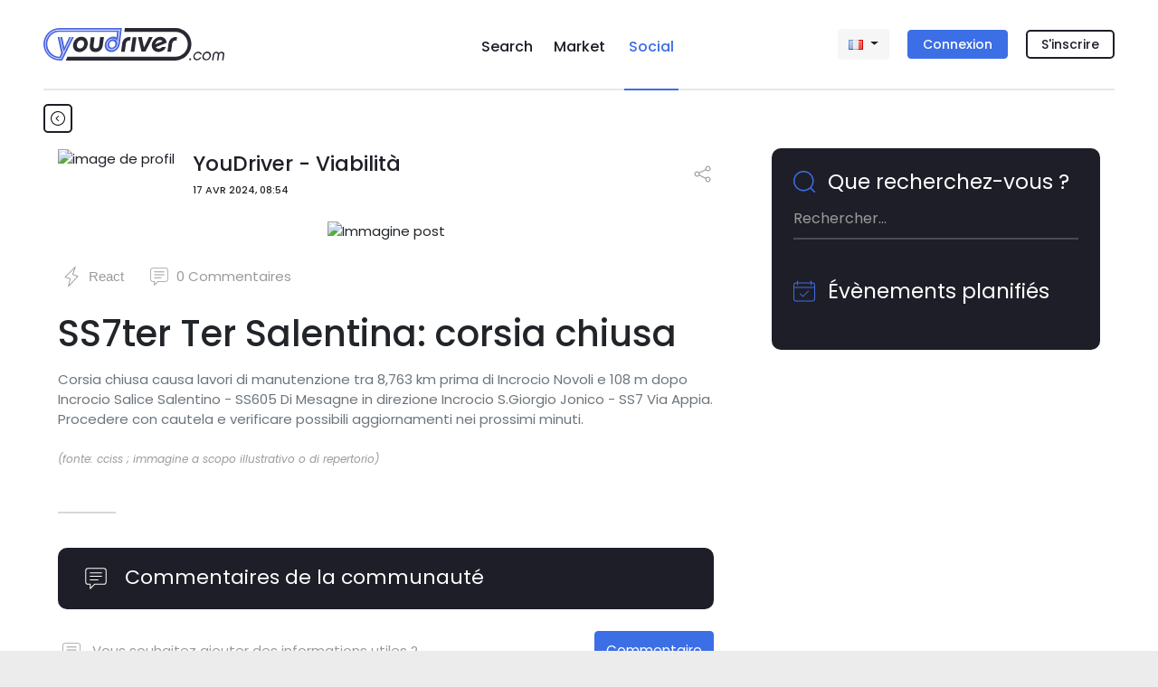

--- FILE ---
content_type: image/svg+xml
request_url: https://www.youdriver.com/static/core/img/market-icon.svg
body_size: 295
content:
<svg xmlns="http://www.w3.org/2000/svg" width="24" height="24" viewBox="0 0 24 24" id="market-icon"><g transform="translate(-5312 -1330)"><path d="M5321.5,1349a2.5,2.5,0,1,0,2.5,2.5A2.5,2.5,0,0,0,5321.5,1349Zm0,4a1.5,1.5,0,1,1,1.5-1.5A1.5,1.5,0,0,1,5321.5,1353Z" /><path d="M5331.5,1349a2.5,2.5,0,1,0,2.5,2.5A2.5,2.5,0,0,0,5331.5,1349Zm0,4a1.5,1.5,0,1,1,1.5-1.5A1.5,1.5,0,0,1,5331.5,1353Z" /><path d="M5336,1341.218V1334.5a1.5,1.5,0,0,0-1.5-1.5h-17.2l-.068-.571A2.751,2.751,0,0,0,5314.5,1330h-2a.5.5,0,0,0,0,1h2a1.748,1.748,0,0,1,1.737,1.546l.059.5.11.935,1.179,10.019.117,1,.068.572A2.75,2.75,0,0,0,5320.5,1348h14a.5.5,0,0,0,0-1h-14a1.749,1.749,0,0,1-1.738-1.547l-.054-.453,15.521-1.8A2,2,0,0,0,5336,1341.218ZM5318.592,1344l-1.177-10H5334.5a.5.5,0,0,1,.5.5v6.612a1,1,0,0,1-.879.993Z" /></g></svg>

--- FILE ---
content_type: text/javascript
request_url: https://www.youdriver.com/fr/jsi18n/
body_size: 4495
content:


(function(globals) {

  var django = globals.django || (globals.django = {});

  
  django.pluralidx = function(n) {
    var v=(n > 1);
    if (typeof(v) == 'boolean') {
      return v ? 1 : 0;
    } else {
      return v;
    }
  };
  

  /* gettext library */

  django.catalog = django.catalog || {};
  
  var newcatalog = {
    "%(sel)s of %(cnt)s selected": [
      "%(sel)s di %(cnt)s selezionato",
      "%(sel)s di %(cnt)s selezionati"
    ],
    "6 a.m.": "6:00",
    "6 p.m.": "18:00",
    "A": "A",
    "Aggiungi http:// o https:// davanti all'indirizzo": "Ajoutez http:// ou https:// devant l'adresse",
    "Agosto": "Ao\u00fbt",
    "Annulla": "Annuler",
    "Applica": "Appliquer",
    "April": "Avril",
    "Aprile": "Avril",
    "Attenzione!": "Attention!",
    "August": "Ao\u00fbt",
    "Available %s": "%s disponible(s)",
    "C'\u00e8 stato un problema durante il caricamento dei risultati: ci scusiamo per il disagio.": "Un probl\u00e8me est survenu lors du chargement des r\u00e9sultats: nous vous prions de nous excuser pour la g\u00eane occasionn\u00e9e.",
    "Campo obbligatorio": "Ce champ est obligatoire",
    "Cancel": "Annuler",
    "Carica file": "T\u00e9l\u00e9verser un fichier",
    "Carica un'immagine valida!": "T\u00e9l\u00e9chargez une image valide!",
    "Categoria": "Cat\u00e9gorie",
    "Cerca servizio...": "Rechercher un service...",
    "Cerca tra i file": "Rechercher dans les fichiers",
    "Choose": "Choisir",
    "Choose a Date": "Choisir une date",
    "Choose a Time": "Choisir une heure",
    "Choose a time": "Choisir une heure",
    "Choose all": "Tout choisir",
    "Chosen %s": "Choix des \u00ab\u00a0%s \u00bb",
    "Click to choose all %s at once.": "Cliquez pour choisir tous les \u00ab\u00a0%s\u00a0\u00bb en une seule op\u00e9ration.",
    "Click to remove all chosen %s at once.": "Cliquez pour enlever tous les \u00ab\u00a0%s\u00a0\u00bb en une seule op\u00e9ration.",
    "Commenti": "commentaires",
    "Controllare il metodo di pagamento!": "V\u00e9rifiez le mode de paiement!",
    "Da": "De",
    "December": "D\u00e9cembre",
    "Dicembre": "D\u00e9cembre",
    "Do": "Di",
    "Drag'n'drop non supportato": "Drag'n'drop non disponible",
    "Drag-n-drop non supportato.": "Le glisser-d\u00e9poser n'est pas pris en charge.",
    "Errore server: {{statusCode}}": "Erreur de serveur: {{statusCode}}",
    "Eventi": "\u00c9v\u00e9nements",
    "Febbraio": "F\u00e9vrier",
    "February": "F\u00e9vrier",
    "File immagine troppo grande ({{filesize}}MiB). Max: {{maxFilesize}}MiB.": "Fichier image trop volumineux ({{filesize}} MB). Max: {{maxFilesize}}MB.",
    "File troppo grande ({{filesize}}MiB). Il massimo \u00e8 {{maxFilesize}}MiB.": "Fichier trop volumineux ({{filesize}}MB). Le maximum est de {{maxFilesize}}MB.",
    "Filter": "Filtrer",
    "Formato immagine non supportato.": "Format d'image non pris en charge.",
    "Gennaio": "Janvier",
    "Gi": "Je",
    "Giugno": "Juin",
    "Grazie per averci contattato!": "Merci de nous avoir contact\u00e9s !",
    "Hide": "Masquer",
    "Inserisci almeno {0} caratteri": "Veuillez saisir au moins {0} caract\u00e8res",
    "Inserisci il prezzo!": "Entrez le prix!",
    "Inserisci il titolo!": "Entrez le titre!",
    "Inserisci prima il tuo indirizzo!": "D\u00b4abord, tapez votre adresse\u00a0!",
    "Inserisci un file valido in formato .png o .jpg/.jpeg": "Ins\u00e9rez un fichier valide au format .png ou .jpg/.jpeg",
    "Inserisci un link YouTube o Vimeo valido": "Ins\u00e9rez un lien YouTube ou Vimeo valable",
    "Inserisci un numero di telefono valido.": "S'il vous pla\u00eet entrer un num\u00e9ro de t\u00e9l\u00e9phone valide.",
    "Inserisci {0} caratteri": "Saisissez {0} caract\u00e8res",
    "January": "Janvier",
    "July": "Juillet",
    "June": "Juin",
    "Limite numero immagini raggiunto": "Nombre limit\u00e9 d'images atteint",
    "Lu": "Lu",
    "Luglio": "Juillet",
    "Ma": "Ma",
    "Maggio": "Mai",
    "March": "Mars",
    "Marzo": "Mars",
    "May": "Mai",
    "Me": "Me",
    "Messaggio inviato con successo!": "Le message a \u00e9t\u00e9 envoy\u00e9 avec succ\u00e8s!",
    "Midnight": "Minuit",
    "Nessun risultato per": "Aucun r\u00e9sultat pour",
    "Non puoi aggiungere altre immagini.": "Vous ne pouvez plus ajouter d'images.",
    "Non specificati": "Non pr\u00e9cis\u00e9",
    "Non specificato": "Non pr\u00e9cis\u00e9",
    "Noon": "Midi",
    "Note: You are %s hour ahead of server time.": [
      "Nota: Sei %s ora in anticipo rispetto al server.",
      "Nota: Sei %s ore in anticipo rispetto al server."
    ],
    "Note: You are %s hour behind server time.": [
      "Nota: Sei %s ora in ritardo rispetto al server.",
      "Nota: Sei %s ore in ritardo rispetto al server."
    ],
    "November": "Novembre",
    "Novembre": "Novembre",
    "Now": "Maintenant",
    "October": "Octobre",
    "Ottobre": "Octobre",
    "Personalizzata": "Personnalis\u00e9",
    "Post": "Post",
    "Problema con la geolocalizzazione: ": "Probl\u00e8me de g\u00e9olocalisation\u00a0: ",
    "Proposta d'acquisto": "Proposition d'achat",
    "Proposta d'acquisto inviata con successo!": "Proposition d'achat envoy\u00e9e avec succ\u00e8s!",
    "Puoi utilizzare il modulo sottostante per allegare delle immagini.": "Vous pouvez utiliser le formulaire ci-dessous pour joindre des images.",
    "Qualcosa sembra essere andato storto. Controlla la tua connesione internet!": "Quelque-chose n\u00b4a pas fonctionn\u00e9. Contr\u00f4lez votre connexion Internet\u00a0!",
    "Qualcosa \u00e8 andato storto, riprova tra poco! Grazie.": "Quelque-chose n\u00b4a pas fonctionn\u00e9, r\u00e9essayez un peu plus tard\u00a0! Merci.",
    "Questo commento sar\u00e0 eliminato e non potrai trovarlo pi\u00f9. Confermi?": "Ce commentaire sera supprim\u00e9. Confirmer?",
    "Questo post non sar\u00e0 pi\u00f9 fissato in alto sul tuo profilo Social. Confermi?": "Cette publication ne sera plus \u00e9pingl\u00e9e en haut de votre profil social. Confirmer?",
    "Questo post sar\u00e0 eliminato e non potrai trovarlo pi\u00f9. Confermi?": "Ce message sera supprim\u00e9. Confirmer?",
    "Recensione inviata con successo!": "Avis envoy\u00e9 avec succ\u00e8s!",
    "Remove": "Enlever",
    "Remove all": "Tout enlever",
    "Rimuovi": "Retirer",
    "Rimuovi file": "Supprimer le fichier",
    "Sa": "Sa",
    "Scegli una categoria": "Choisissez une cat\u00e9gorie",
    "Segnalazione inviata con successo! Verificheremo al piu presto. Grazie per il tuo aiuto!": "Notification envoy\u00e9e avec succ\u00e8s\u00a0! Nous v\u00e9rifierons d\u00e8s que possible. Merci pour votre aide\u00a0!",
    "Seleziona": "S\u00e9lectionner",
    "Seleziona almeno un servizio per una categoria di veicoli!": "S\u00e9lectionnez au moins un service pour une cat\u00e9gorie de v\u00e9hicule!",
    "Seleziona uno o pi\u00f9 servizi": "S\u00e9lectionnez un ou plusieurs services",
    "September": "Septembre",
    "Settembre": "Septembre",
    "Show": "Afficher",
    "Si \u00e8 verificato un errore! Controllare i dati inseriti.": "Une erreur est survenue! V\u00e9rifiez les donn\u00e9es saisies.",
    "Siamo spiacenti ma si \u00e8 verificato un errore.": "Nous sommes d\u00e9sol\u00e9s mais une erreur s'est produite.",
    "Sposta il marker nella posizione desiderata": "D\u00e9placez le marqueur dans la position voulue",
    "Testo troppo lungo!": "Texte trop long !",
    "This is the list of available %s. You may choose some by selecting them in the box below and then clicking the \"Choose\" arrow between the two boxes.": "Ceci est une liste des \u00ab\u00a0%s\u00a0\u00bb disponibles. Vous pouvez en choisir en les s\u00e9lectionnant dans la zone ci-dessous, puis en cliquant sur la fl\u00e8che \u00ab\u00a0Choisir\u00a0\u00bb entre les deux zones.",
    "This is the list of chosen %s. You may remove some by selecting them in the box below and then clicking the \"Remove\" arrow between the two boxes.": "Ceci est la liste des \u00ab\u00a0%s\u00a0\u00bb choisi(e)s. Vous pouvez en enlever en les s\u00e9lectionnant dans la zone ci-dessous, puis en cliquant sur la fl\u00e8che \u00ab Enlever \u00bb entre les deux zones.",
    "Tipo di file non consentito": "Type de fichier non autoris\u00e9",
    "Today": "Aujourd'hui",
    "Tomorrow": "Demain",
    "Trascina fino a 3 immagini<br>oppure": "Faites glisser jusqu'\u00e0 3 images<br>ou",
    "Trascina qui fino a 5 immagini, oppure": "Faites glisser jusqu'\u00e0 5 images ici, ou",
    "Trascina qui una immagine": "Faites glisser une image ici",
    "Trascina un'immagine<br>oppure": "Faites glisser une image<br>ou",
    "Type into this box to filter down the list of available %s.": "\u00c9crivez dans cette zone pour filtrer la liste des \u00ab\u00a0%s\u00a0\u00bb disponibles.",
    "Usa il campo qui sotto per caricare un'immagine": "Utilisez le champ ci-dessous pour t\u00e9l\u00e9charger une image",
    "Utenti": "Utilisateurs",
    "Ve": "Ve",
    "Vuoi annullare davvero?": "Voulez-vous vraiment annuler?",
    "Vuoi fissare questo post in alto sul tuo profilo Social?": "Voulez-vous \u00e9pingler cette publication sur votre profil social\u00a0?",
    "Yesterday": "Hier",
    "You have selected an action, and you haven't made any changes on individual fields. You're probably looking for the Go button rather than the Save button.": "Vous avez s\u00e9lectionn\u00e9 une action, et vous n'avez fait aucune modification sur des champs. Vous cherchez probablement le bouton Envoyer et non le bouton Sauvegarder.",
    "You have selected an action, but you haven't saved your changes to individual fields yet. Please click OK to save. You'll need to re-run the action.": "Vous avez s\u00e9lectionn\u00e9 une action, mais vous n'avez pas encore sauvegard\u00e9 certains champs modifi\u00e9s. Cliquez sur OK pour sauver. Vous devrez r\u00e9appliquer l'action.",
    "You have unsaved changes on individual editable fields. If you run an action, your unsaved changes will be lost.": "Vous avez des modifications non sauvegard\u00e9es sur certains champs \u00e9ditables. Si vous lancez une action, ces modifications vont \u00eatre perdues.",
    "aziende": "entreprises",
    "caratteri rimasti": "caract\u00e8res restants",
    "object": "object",
    "one letter Friday\u0004F": "V",
    "one letter Monday\u0004M": "L",
    "one letter Saturday\u0004S": "S",
    "one letter Sunday\u0004S": "D",
    "one letter Thursday\u0004T": "J",
    "one letter Tuesday\u0004T": "M",
    "one letter Wednesday\u0004W": "M",
    "selezionate": "s\u00e9lectionn\u00e9es",
    "selezionate (tutte)": "s\u00e9lectionn\u00e9es (toutes)",
    "selezionati": "s\u00e9lectionn\u00e9s",
    "selezionati (tutti)": "s\u00e9lectionn\u00e9s (tous)",
    "sui tuoi": "sur vos",
    "sul tuo": "sur votre",
    "sulla tua": "sur votre",
    "{0} selezionati": "{0} s\u00e9lectionn\u00e9"
  };
  for (var key in newcatalog) {
    django.catalog[key] = newcatalog[key];
  }
  

  if (!django.jsi18n_initialized) {
    django.gettext = function(msgid) {
      var value = django.catalog[msgid];
      if (typeof(value) == 'undefined') {
        return msgid;
      } else {
        return (typeof(value) == 'string') ? value : value[0];
      }
    };

    django.ngettext = function(singular, plural, count) {
      var value = django.catalog[singular];
      if (typeof(value) == 'undefined') {
        return (count == 1) ? singular : plural;
      } else {
        return value[django.pluralidx(count)];
      }
    };

    django.gettext_noop = function(msgid) { return msgid; };

    django.pgettext = function(context, msgid) {
      var value = django.gettext(context + '\x04' + msgid);
      if (value.indexOf('\x04') != -1) {
        value = msgid;
      }
      return value;
    };

    django.npgettext = function(context, singular, plural, count) {
      var value = django.ngettext(context + '\x04' + singular, context + '\x04' + plural, count);
      if (value.indexOf('\x04') != -1) {
        value = django.ngettext(singular, plural, count);
      }
      return value;
    };

    django.interpolate = function(fmt, obj, named) {
      if (named) {
        return fmt.replace(/%\(\w+\)s/g, function(match){return String(obj[match.slice(2,-2)])});
      } else {
        return fmt.replace(/%s/g, function(match){return String(obj.shift())});
      }
    };


    /* formatting library */

    django.formats = {
    "DATETIME_FORMAT": "d/m/Y H:i",
    "DATETIME_INPUT_FORMATS": [
      "%d/%m/%Y %H:%M",
      "%Y-%m-%d %H:%M"
    ],
    "DATE_FORMAT": "d/m/Y",
    "DATE_INPUT_FORMATS": [
      "%d/%m/%Y"
    ],
    "DECIMAL_SEPARATOR": ".",
    "FIRST_DAY_OF_WEEK": "0",
    "MONTH_DAY_FORMAT": "j F",
    "NUMBER_GROUPING": "0",
    "SHORT_DATETIME_FORMAT": "d/m/Y H:i",
    "SHORT_DATE_FORMAT": "d/m/Y",
    "THOUSAND_SEPARATOR": ",",
    "TIME_FORMAT": "H:i",
    "TIME_INPUT_FORMATS": [
      "%H:%M:%S",
      "%H:%M:%S.%f",
      "%H:%M"
    ],
    "YEAR_MONTH_FORMAT": "F Y"
  };

    django.get_format = function(format_type) {
      var value = django.formats[format_type];
      if (typeof(value) == 'undefined') {
        return format_type;
      } else {
        return value;
      }
    };

    /* add to global namespace */
    globals.pluralidx = django.pluralidx;
    globals.gettext = django.gettext;
    globals.ngettext = django.ngettext;
    globals.gettext_noop = django.gettext_noop;
    globals.pgettext = django.pgettext;
    globals.npgettext = django.npgettext;
    globals.interpolate = django.interpolate;
    globals.get_format = django.get_format;

    django.jsi18n_initialized = true;
  }

}(this));



--- FILE ---
content_type: image/svg+xml
request_url: https://www.youdriver.com/static/core/img/close.svg
body_size: 340
content:
<?xml version="1.0" encoding="utf-8"?>
<!-- Generator: Adobe Illustrator 21.1.0, SVG Export Plug-In . SVG Version: 6.00 Build 0)  -->
<svg version="1.1" id="close" xmlns="http://www.w3.org/2000/svg" xmlns:xlink="http://www.w3.org/1999/xlink" x="0px" y="0px"
	 viewBox="0 0 100 100" style="enable-background:new 0 0 100 100;" xml:space="preserve">
<g>
	<path d="M54.8,52.1L77,29.9c0.5-0.5,0.8-1.1,0.8-1.8s-0.3-1.3-0.8-1.8c-1-1-2.6-1-3.6,0L51.2,48.5L28.9,26.3c-1-1-2.6-1-3.6,0
		c-0.5,0.5-0.8,1.1-0.8,1.8s0.3,1.3,0.8,1.8l22.2,22.2L25.3,74.4c-0.5,0.5-0.8,1.1-0.8,1.8c0,0.7,0.3,1.3,0.8,1.8
		c0.5,0.5,1.1,0.8,1.8,0.8c0.7,0,1.4-0.3,1.9-0.8l22.2-22.2L73.5,78c1,1,2.6,1,3.6,0c0.5-0.5,0.8-1.1,0.8-1.8c0-0.7-0.3-1.3-0.8-1.8
		L54.8,52.1z"/>
</g>
</svg>
